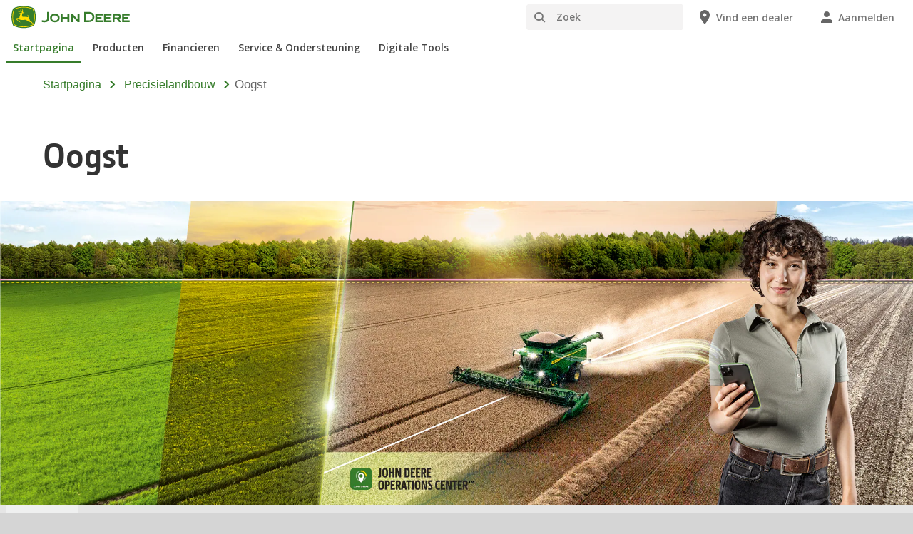

--- FILE ---
content_type: text/html; charset=UTF-8
request_url: https://www.deere.nl/nl/precisielandbouw/oogst/
body_size: 12231
content:
<!DOCTYPE html>
<!--[if lt IE 7]><html class="no-js lt-ie10 lt-ie9 lt-ie8 lt-ie7 ie6"> <![endif]-->
<!--[if IE 7]>   <html class="no-js lt-ie10 lt-ie9 lt-ie8 ie7"> <![endif]-->
<!--[if IE 8]>   <html class="no-js lt-ie10 lt-ie9 ie8"> <![endif]-->
<!--[if IE 9]>   <html class="no-js lt-ie10 ie9"> <![endif]-->
<!--[if gt IE 9]><!-->
<html class="no-js" lang="nl" xml:lang="nl">
<!--<![endif]-->
<head>
<meta charset="utf-8">
<meta content="IE=edge" http-equiv="X-UA-Compatible">
<title>Oogst | Precisielandbouw | John Deere NL</title>
<!--fixed-layout-->
<!--ls:begin[meta-keywords]-->
<meta name="keywords" content="Slimme landbouw, precisielandbouw, gewasanalyse, kuilvoerkwaliteit RTK, machinegeleiding, tractorgeleiding, werktuiggeleiding, landbouwcyclus">
<!--ls:end[meta-keywords]-->
<!--ls:begin[meta-description]-->
<meta name="description" content="Verhoog uw oogstprestaties met hogere snelheden, realtime gewasgegevens en betere logistiek. Ervaar het verschil met John Deere.">
<!--ls:end[meta-description]-->
<!--ls:begin[custom-meta-data]-->
<meta name="viewport" content="width=device-width, initial-scale=1.0">
<meta name="industry" content="Agriculture">
<meta name="country" content="tt">
<meta name="language" content="en">
<meta name="type" content="deere/pim/AT Category Group.template">
<meta name="content-owner" content="Agriculture &amp; Turf">
<!--ls:end[custom-meta-data]-->
<link rel="canonical" href="https://www.deere.nl/nl/precisielandbouw/oogst/">
<!--ls:begin[stylesheet]-->
<link type="text/css" href="/assets/styles/vendor.css" rel="stylesheet">
<!--ls:end[stylesheet]-->
<!--ls:begin[stylesheet]-->
<link type="text/css" href="/assets/styles/main.css" rel="stylesheet">
<!--ls:end[stylesheet]-->
<!--ls:begin[stylesheet]-->
<link type="text/css" href="/assets/styles/comp-wrappers.css" rel="stylesheet">
<!--ls:end[stylesheet]-->
<!--ls:begin[stylesheet]-->
<link type="text/css" href="/assets/styles/accessibility.css" rel="stylesheet">
<!--ls:end[stylesheet]-->
<!--ls:begin[script]-->
<script src="/assets/scripts/vendor/modernizr-custom.js"></script>
<!--ls:end[script]-->
<!--ls:begin[favicon]-->
<link href="/assets/images/image-icons/favicon.ico" rel="icon">
<!--ls:end[favicon]-->
        
<!--ls:begin[component-1501202978551]-->
<!-- OneTrust Cookies Consent Notice start for deere.com --> <script src="https://cdn.cookielaw.org/scripttemplates/otSDKStub.js" type="text/javascript" charset="UTF-8" data-domain-script="d8818eec-7c0c-474c-9790-b7debdd5bb76" data-language="nl"></script> <script type="text/javascript">function OptanonWrapper() { }</script> 
<!-- OneTrust Cookies Consent Notice end for deere.com --> <script> window.digitalData = window.digitalData || {}; </script> <script src="//assets.adobedtm.com/c271735be4ea/63ef94201497/launch-e503d5e25c80.min.js" async></script> <link rel="alternate" hreflang="nl-nl" href="https://www.deere.nl/nl/"> 
<!--ls:end[component-1501202978551]-->
        
        <meta name="country" content="nl"><meta name="language" content="nl"><script>window.digitalData={"page":{"pageInfo":{"country":"nl","language":"nl"},"category": {"pageType":"deere/pim/AT Category Group.template"}}};</script>
        <!--ls:begin[head-injection]-->
<meta name="category-id" content="en_tt_manage">
<meta name="category-title" content="Beheer | Precisielandbouw | John Deere TT">
<meta name="category-name" content="Beheer">
<meta name="category-path" content="/sites/deere/tt/en/website/products/precision-agriculture/manage/index.page">
<meta name="category-industry" content="Agriculture"><!--ls:end[head-injection]--><!--ls:begin[tracker-injection]--><!--ls:end[tracker-injection]--><!--ls:begin[script]--><!--ls:end[script]-->
</head>
<body>
<!--ls:begin[body]-->
<!--ls:begin[component-output]--><div id="ls-canvas" class="wrapper clearfix">
<!--ls:begin[component-1692742754049]--><!-- Header Include START -->  
<!--ls:begin[component-1563343868730]--><div class="skip-navigation-wrapper"> 
 <a id="skipLink" tabindex="1" class="sr-only sr-only-focusable" href="#MainContentSection">Ga naar hoofdinhoud</a> 
</div>
<!--ls:end[component-1563343868730]-->
<!--ls:begin[component-1478702911999]--><span style="display:none" id="consentTextYouTube">Klik op de link Cookie-instellingen en accepteer doelgerichte cookies om video's te bekijken die door YouTube worden gehost.</span><span style="display:none" id="consentTextYouTubeLabel">Cookie-instellingen</span><div class="nav-container unscrolled" id="menu-0001"> 
 <main class="nav-content-wrapper"> 
  <header class="app-header"> 
   <div class="app-main-header"> 
    <div class="nav-logo-container" itemtype="http://schema.org/Corporation" itemscope> 
     <meta itemprop="name" content="John Deere"> 
     <a tabindex="0" itemprop="url" class="nav-logo" title="John Deere" aria-label="John Deere" href="/nl/index.html"></a> 
    </div> 
    <div class="nav-aux-container nav-sub-navigation-container"> 
     <ul class="nav-aux nav-pills nav-sub-navigation"> 
      <li> 
       <div class="search-input"> 
        <form method="get" action="/nl/zoek/" id="searchDesktopForm" name="nav-search-form"> 
         <label class="visuallyhidden" for="searchDesktopInput">Zoek</label>
         <input aria-required="false" data-msg-required="" required name="term" class="input typeahead search-input-field" tabindex="0" id="searchDesktopInput" type="text" placeholder="Zoek" aria-label="Zoek">
         <button class="btn btn-search" aria-hidden="true" tabindex="-1" type="submit" aria-label="Zoek"><span class="icon-jd_search"></span></button> 
        </form> 
       </div> </li> 
      <li> <a href="https://dealerlocator.deere.com/servlet/country=NL?locale=nl_NL" aria-label="John Deere Vind een dealer"><span class="uxf-icon"> 
         <svg focusable="false" aria-hidden="true" xmlns="http://www.w3.org/2000/svg"> 
          <path d="M12 2C8.13 2 5 5.13 5 9c0 5.25 7 13 7 13s7-7.75 7-13c0-3.87-3.13-7-7-7zm0 9.5a2.5 2.5 0 0 1 0-5 2.5 2.5 0 0 1 0 5z"></path> 
          <path d="M0 0h24v24H0z" fill="none"></path> 
         </svg> </span><span class="hidden-mobile">Vind een dealer</span></a> </li> 
      <li class="sign-in"> <a href="/nl/digitale-tools/" aria-label="John Deere Aanmelden"><span class="uxf-icon"> 
         <svg focusable="false" aria-hidden="true" xmlns="http://www.w3.org/2000/svg"> 
          <path d="M12 12c2.21 0 4-1.79 4-4s-1.79-4-4-4-4 1.79-4 4 1.79 4 4 4zm0 2c-2.67 0-8 1.34-8 4v2h16v-2c0-2.66-5.33-4-8-4z"></path> 
          <path d="M0 0h24v24H0z" fill="none"></path> 
         </svg> </span><span class="hidden-mobile">Aanmelden</span></a> </li> 
      <li class="hidden-desktop"> <a aria-label="click to see menu" tabindex="0" class="nav-menu-button" href="#ls-canvas"><span class="icon-jd_hamburger"></span></a> </li> 
     </ul> 
    </div> 
   </div> 
  </header> 
  <div class="nav-content"> 
   <nav class="app-main-navigation"> 
    <a tabindex="0" aria-label="back button" class="btn-back" href="#ls-canvas"><span class="icon-jd_carrot_left"></span>Back</a> 
    <ul class="nav-tier1"> 
     <li> <a class="primary-link active-primary-link" href="/nl/index.html" aria-label="John Deere Startpagina">Startpagina</a> </li> 
     <li> <a class="primary-link" href="#ls-canvas" data-target="nav-tier2-equipment" data-section="section1" aria-label="John Deere Producten">Producten<span class="icon-jd_carrot_right hidden-desktop"></span></a> </li> 
     <li> <a class="primary-link" href="#ls-canvas" data-target="nav-tier2-finance" data-section="section2" aria-label="John Deere Financieren">Financieren<span class="icon-jd_carrot_right hidden-desktop"></span></a> </li> 
     <li> <a class="primary-link" href="#ls-canvas" data-target="nav-tier2-parts-and-service" data-section="section3" aria-label="John Deere Service &amp; Ondersteuning">Service &amp; Ondersteuning<span class="icon-jd_carrot_right hidden-desktop"></span></a> </li> 
     <li> <a class="primary-link" href="#ls-canvas" data-target="nav-tier2-digital" data-section="section4" aria-label="John Deere Digitale Tools">Digitale Tools<span class="icon-jd_carrot_right hidden-desktop"></span></a> </li> 
     <li class="hidden-desktop"> <a class="additional-link" href="https://dealerlocator.deere.com/servlet/country=NL?locale=nl_NL" aria-label="John Deere Vind een dealer"><span class="uxf-icon"> 
        <svg focusable="false" aria-hidden="true" xmlns="http://www.w3.org/2000/svg"> 
         <path d="M12 2C8.13 2 5 5.13 5 9c0 5.25 7 13 7 13s7-7.75 7-13c0-3.87-3.13-7-7-7zm0 9.5a2.5 2.5 0 0 1 0-5 2.5 2.5 0 0 1 0 5z"></path> 
         <path d="M0 0h24v24H0z" fill="none"></path> 
        </svg> </span><span class="hidden-mobile">Vind een dealer</span></a> </li> 
     <li class="hidden-desktop sign-in"> <a class="additional-link" href="/nl/digitale-tools/" aria-label="John Deere Aanmelden"><span class="uxf-icon"> 
        <svg focusable="false" aria-hidden="true" xmlns="http://www.w3.org/2000/svg"> 
         <path d="M12 12c2.21 0 4-1.79 4-4s-1.79-4-4-4-4 1.79-4 4 1.79 4 4 4zm0 2c-2.67 0-8 1.34-8 4v2h16v-2c0-2.66-5.33-4-8-4z"></path> 
         <path d="M0 0h24v24H0z" fill="none"></path> 
        </svg> </span><span class="hidden-mobile">Aanmelden</span></a> </li> 
    </ul> 
    <ul class="nav-tier2" id="nav-tier2-equipment"> 
     <li> <a data-menu-category="Producten" class="secondary-link" href="#" data-target="nav-tier3-agriculture" aria-label="Producten - Landbouw">Landbouw<span class="icon-jd_carrot_right"></span></a> </li> 
     <li> <a data-menu-category="Producten" class="secondary-link" href="#" data-target="nav-tier3-lawn-and-garden" aria-label="Producten - Particulier">Particulier<span class="icon-jd_carrot_right"></span></a> </li> 
     <li> <a data-menu-category="Producten" class="secondary-link" href="#" data-target="nav-tier3-landscaping-and-grounds-care" aria-label="Producten - Professioneel">Professioneel<span class="icon-jd_carrot_right"></span></a> </li> 
     <li> <a data-menu-category="Producten" class="secondary-link" href="#" data-target="nav-tier3-golf-and-sports-turf" aria-label="Producten - Golf">Golf<span class="icon-jd_carrot_right"></span></a> </li> 
     <li> <a data-menu-category="Producten" class="secondary-link" href="/nl/motoren-en-aandrijvingen/" data-target="nav-tier3-engine-and-drive" aria-label="Producten - Motoren &amp; aandrijvingen">Motoren &amp; aandrijvingen<span class="icon-jd_carrot_right"></span></a> </li> 
     <li class="additional-link"> <a class="secondary-link additional-link" href="/nl/uitrusting/" data-target="nav-tier3-view-all-equipment">Bekijk alle producten</a> </li> 
     <li class="additional-link"> <a class="secondary-link additional-link" href="/nl/landbouw/premium-used/" data-target="nav-tier3-premium-used">Used Uitrusting</a> </li> 
    </ul> 
    <ul class="nav-tier2" id="nav-tier2-finance"> 
     <li> <a data-menu-category="Financieren" class="secondary-link" href="/nl/financiën/financiering/" data-target="nav-tier3-financing" aria-label="Financieren - Financiering">Financiering<span class="icon-jd_carrot_right"></span></a> </li> 
     <li> <a data-menu-category="Financieren" class="secondary-link" href="/nl/financiën/aanbiedingen-en-kortingen/" data-target="nav-tier3-offers-and-discounts" aria-label="Financieren - Aanbiedingen en kortingen">Aanbiedingen en kortingen<span class="icon-jd_carrot_right"></span></a> </li> 
    </ul> 
    <ul class="nav-tier2" id="nav-tier2-parts-and-service"> 
     <li> <a data-menu-category="Service &amp; Ondersteuning" class="secondary-link" href="/nl/onderdelen-en-service/onderdelen/" data-target="nav-tier3-parts" aria-label="Service &amp; Ondersteuning - Onderdelen">Onderdelen<span class="icon-jd_carrot_right"></span></a> </li> 
     <li> <a data-menu-category="Service &amp; Ondersteuning" class="secondary-link" href="/nl/onderdelen-en-service/service/" data-target="nav-tier3-services" aria-label="Service &amp; Ondersteuning - Service">Service<span class="icon-jd_carrot_right"></span></a> </li> 
     <li> <a data-menu-category="Service &amp; Ondersteuning" class="secondary-link" href="/nl/onderdelen-en-service/online-winkel/" data-target="nav-tier3-online-shop" aria-label="Service &amp; Ondersteuning - John Deere Online Shop">John Deere Online Shop<span class="icon-jd_carrot_right"></span></a> </li> 
    </ul> 
    <ul class="nav-tier2" id="nav-tier2-digital"> 
     <li> <a data-menu-category="Digitale Tools" class="secondary-link" href="/nl/digitale-tools/" data-target="nav-tier3-digital tools" aria-label="Digitale Tools - Digitale Tools">Digitale Tools<span class="icon-jd_carrot_right"></span></a> </li> 
    </ul> 
    <div id="nav-tier3-agriculture" class="nav-tier3 section1"> 
     <div class="primary"> 
      <a data-menu-category="Producten" class="primary-link" href="#" aria-label="Landbouw - Landbouw">Landbouw<span class="icon-jd_carrot_right"></span></a> 
     </div> 
     <div class="content"> 
      <ul> 
       <li> <a data-menu-category="Producten" class="secondary-link" href="/nl/precisielandbouw/" aria-label="Landbouw - Precisielandbouw">Precisielandbouw</a> </li> 
       <li> <a data-menu-category="Producten" class="secondary-link" href="/nl/tractoren/" aria-label="Landbouw - Tractoren">Tractoren</a> </li> 
       <li> <a data-menu-category="Producten" class="secondary-link" href="/nl/maaidorsers/" aria-label="Landbouw - Maaidorsers">Maaidorsers</a> </li> 
       <li> <a data-menu-category="Producten" class="secondary-link" href="/nl/zelfrijdende-veldhakselaars/f8-f9-serie/" aria-label="Landbouw - Zelfrijdende veldhakselaars">Zelfrijdende veldhakselaars</a> </li> 
       <li> <a data-menu-category="Producten" class="secondary-link" href="/nl/veldspuiten/" aria-label="Landbouw - Veldspuiten">Veldspuiten</a> </li> 
       <li> <a data-menu-category="Producten" class="secondary-link" href="/nl/balenpersen/" aria-label="Landbouw - Balenpersen">Balenpersen</a> </li> 
       <li> <a data-menu-category="Producten" class="secondary-link" href="/nl/maaier-kneuzers/" aria-label="Landbouw - Maaier-kneuzers">Maaier-kneuzers</a> </li> 
       <li> <a data-menu-category="Producten" class="secondary-link" href="/nl/voorlader/" aria-label="Landbouw - Voorladers">Voorladers</a> </li> 
       <li> <a data-menu-category="Producten" class="secondary-link" href="/nl/transporters/" aria-label="Landbouw - Gator - transporters">Gator - transporters</a> </li> 
       <li> <a data-menu-category="Producten" class="secondary-link" href="/nl/onderdelen-en-service/onderdelen/accessoires-onderhoud-en-werkplaats/" aria-label="Landbouw - Accessoires, onderhoud en werkplaats">Accessoires, onderhoud en werkplaats</a> </li> 
      </ul> 
     </div> 
    </div> 
    <div id="nav-tier3-lawn-and-garden" class="nav-tier3 section1"> 
     <div class="primary"> 
      <a data-menu-category="Producten" class="primary-link" href="#" aria-label="Particulier - Particulier">Particulier<span class="icon-jd_carrot_right"></span></a> 
     </div> 
     <div class="content"> 
      <ul> 
       <li> <a data-menu-category="Producten" class="secondary-link" href="/nl/maaiers/zitmaaiers-en-tuintrekkers/" aria-label="Particulier - Tuintrekkers en zitmaaiers">Tuintrekkers en zitmaaiers</a> </li> 
       <li> <a data-menu-category="Producten" class="secondary-link" href="/nl/transporters/" aria-label="Particulier - Gator - transporters">Gator - transporters</a> </li> 
       <li> <a data-menu-category="Producten" class="secondary-link" href="/nl/multifunctionele-compacttrekkers/" aria-label="Particulier - Multifunctionele compacttrekkers">Multifunctionele compacttrekkers</a> </li> 
       <li> <a data-menu-category="Producten" class="secondary-link" href="/nl/onderdelen-en-service/onderdelen/accessoires-onderhoud-en-werkplaats/" aria-label="Particulier - Accessoires, onderhoud en werkplaats">Accessoires, onderhoud en werkplaats</a> </li> 
      </ul> 
     </div> 
    </div> 
    <div id="nav-tier3-landscaping-and-grounds-care" class="nav-tier3 section1"> 
     <div class="primary"> 
      <a data-menu-category="Producten" class="primary-link" href="#" aria-label="Professioneel - Professioneel">Professioneel<span class="icon-jd_carrot_right"></span></a> 
     </div> 
     <div class="content"> 
      <ul> 
       <li> <a data-menu-category="Producten" class="secondary-link" href="/nl/precision-turf-technology/" aria-label="Professioneel - Precisietechnologie voor grasverzorgingsuitrusting">Precisietechnologie voor grasverzorgingsuitrusting</a> </li> 
       <li> <a data-menu-category="Producten" class="secondary-link" href="/nl/professioneel-maaien/" aria-label="Professioneel - Professioneel maaien">Professioneel maaien</a> </li> 
       <li> <a data-menu-category="Producten" class="secondary-link" href="/nl/transporters/" aria-label="Professioneel - Transporters (Gators)">Transporters (Gators)</a> </li> 
       <li> <a data-menu-category="Producten" class="secondary-link" href="/nl/multifunctionele-compacttrekkers/" aria-label="Professioneel - Compacttrekkers">Compacttrekkers</a> </li> 
       <li> <a data-menu-category="Producten" class="secondary-link" href="/nl/compact-tractoren/" aria-label="Professioneel - Veelzijdige trekkers ">Veelzijdige trekkers </a> </li> 
      </ul> 
     </div> 
    </div> 
    <div id="nav-tier3-golf-and-sports-turf" class="nav-tier3 section1"> 
     <div class="primary"> 
      <a data-menu-category="Producten" class="primary-link" href="#" aria-label="Golf - Golf">Golf<span class="icon-jd_carrot_right"></span></a> 
     </div> 
     <div class="content"> 
      <ul> 
       <li> <a data-menu-category="Producten" class="secondary-link" href="/nl/precision-turf-technology/" aria-label="Golf - Precisietechnologie voor grasverzorgingsuitrusting">Precisietechnologie voor grasverzorgingsuitrusting</a> </li> 
       <li> <a data-menu-category="Producten" class="secondary-link" href="/nl/golf-sport-maaien/green-maaiers/" aria-label="Golf - Greenmaaiers">Greenmaaiers</a> </li> 
       <li> <a data-menu-category="Producten" class="secondary-link" href="/nl/golf-sport-maaien/fairwaymaaiers/" aria-label="Golf - Fairwaymaaiers">Fairwaymaaiers</a> </li> 
       <li> <a data-menu-category="Producten" class="secondary-link" href="/nl/golf-sport-maaien/trim-surrounds-en-roughzitmaaiers/" aria-label="Golf - Trim, Surrounds &amp; Roughzitmaaiers">Trim, Surrounds &amp; Roughzitmaaiers</a> </li> 
       <li> <a data-menu-category="Producten" class="secondary-link" href="/nl/golf-sport-maaien/beluchters/" aria-label="Golf - Beluchters">Beluchters</a> </li> 
       <li> <a data-menu-category="Producten" class="secondary-link" href="/nl/golf-sport-maaien/bunkerhark/" aria-label="Golf - Bunkerrake">Bunkerrake</a> </li> 
       <li> <a data-menu-category="Producten" class="secondary-link" href="/nl/golf-sport-maaien/veldspuiten/" aria-label="Golf - Golfspuiten">Golfspuiten</a> </li> 
       <li> <a data-menu-category="Producten" class="secondary-link" href="/nl/transporters/" aria-label="Golf - Gator - transporters">Gator - transporters</a> </li> 
       <li> <a data-menu-category="Producten" class="secondary-link" href="/nl/multifunctionele-compacttrekkers/" aria-label="Golf - Multifunctionele compacttrekkers">Multifunctionele compacttrekkers</a> </li> 
      </ul> 
     </div> 
    </div> 
    <div id="nav-tier3-engine-and-drive" class="nav-tier3 section1"> 
     <div class="primary"> 
      <a data-menu-category="Producten" class="primary-link" href="/nl/motoren-en-aandrijvingen/" aria-label="Motoren &amp; aandrijvingen - Motoren &amp; aandrijvingen">Motoren &amp; aandrijvingen<span class="icon-jd_carrot_right"></span></a> 
     </div> 
     <div class="content"></div> 
    </div> 
    <div id="nav-tier3-view-all-equipment" class="nav-tier3 section1"> 
     <div class="primary"> 
      <a class="primary-link" href="/nl/uitrusting/">Bekijk alle producten<span class="icon-jd_carrot_right"></span></a> 
     </div> 
     <div class="content"> 
      <ul></ul> 
     </div> 
    </div> 
    <div id="nav-tier3-premium-used" class="nav-tier3 section1"> 
     <div class="primary"> 
      <a class="primary-link" href="/nl/landbouw/premium-used/">Used Uitrusting<span class="icon-jd_carrot_right"></span></a> 
     </div> 
     <div class="content"> 
      <ul></ul> 
     </div> 
    </div> 
    <div id="nav-tier3-financing" class="nav-tier3 section2"> 
     <div class="primary"> 
      <a data-menu-category="Financieren" class="primary-link" href="/nl/financiën/financiering/" aria-label="Financiering - Financiering">Financiering<span class="icon-jd_carrot_right"></span></a> 
     </div> 
     <div class="content"> 
      <ul> 
       <li> <a data-menu-category="Financieren" class="secondary-link" href="/nl/financiën/financiering/wie-zijn-wij/" aria-label="Financiering - Wie zijn wij">Wie zijn wij</a> </li> 
       <li> <a data-menu-category="Financieren" class="secondary-link" href="/nl/financiën/financiering/huurkoop/" aria-label="Financiering - Financiële lease">Financiële lease</a> </li> 
       <li> <a data-menu-category="Financieren" class="secondary-link" href="/nl/financiën/financiering/financiële-lease/" aria-label="Financiering - Operationele lease">Operationele lease</a> </li> 
       <li> <a data-menu-category="Financieren" class="secondary-link" href="/nl/financiën/financiering/operationele-lease-en-huurovereenkomst/" aria-label="Financiering - Rental lease en huurovereenkomst">Rental lease en huurovereenkomst</a> </li> 
       <li> <a data-menu-category="Financieren" class="secondary-link" href="https://jdfcalculator.deere.com/offers/nl_nl" aria-label="Financiering - John Deere Financial-calculator">John Deere Financial-calculator</a> </li> 
      </ul> 
     </div> 
    </div> 
    <div id="nav-tier3-offers-and-discounts" class="nav-tier3 section2"> 
     <div class="primary"> 
      <a data-menu-category="Financieren" class="primary-link" href="/nl/financiën/aanbiedingen-en-kortingen/" aria-label="Aanbiedingen en kortingen - Aanbiedingen en kortingen">Aanbiedingen en kortingen<span class="icon-jd_carrot_right"></span></a> 
     </div> 
     <div class="content"></div> 
    </div> 
    <div id="nav-tier3-parts" class="nav-tier3 section3"> 
     <div class="primary"> 
      <a data-menu-category="Service &amp; Ondersteuning" class="primary-link" href="/nl/onderdelen-en-service/onderdelen/" aria-label="Onderdelen - Onderdelen">Onderdelen<span class="icon-jd_carrot_right"></span></a> 
     </div> 
     <div class="content"></div> 
    </div> 
    <div id="nav-tier3-services" class="nav-tier3 section3"> 
     <div class="primary"> 
      <a data-menu-category="Service &amp; Ondersteuning" class="primary-link" href="/nl/onderdelen-en-service/service/" aria-label="Service - Service">Service<span class="icon-jd_carrot_right"></span></a> 
     </div> 
     <div class="content"> 
      <ul></ul> 
     </div> 
    </div> 
    <div id="nav-tier3-online-shop" class="nav-tier3 section3"> 
     <div class="primary"> 
      <a data-menu-category="Service &amp; Ondersteuning" class="primary-link" href="/nl/onderdelen-en-service/online-winkel/" aria-label="John Deere Online Shop - John Deere Online Shop">John Deere Online Shop<span class="icon-jd_carrot_right"></span></a> 
     </div> 
     <div class="content"></div> 
    </div> 
    <div id="nav-tier3-digital tools" class="nav-tier3 section4"> 
     <div class="primary"> 
      <a data-menu-category="Digitale Tools" class="primary-link" href="/nl/digitale-tools/" aria-label="Digitale Tools - Digitale Tools">Digitale Tools<span class="icon-jd_carrot_right"></span></a> 
     </div> 
     <div class="content"></div> 
    </div> 
   </nav> 
   <div class="nav-screen-mobile"></div> 
  </div> 
 </main> 
</div><div class="nav-screen"></div>  
   
   
   <!-- encoded regex : %2fspuiten%2fr900-serie%2f--> 
   
   
   <!-- encoded regex : %2fspuiten%2fm900-m900i-serie-getrokken-veldspuiten%2f--> 
   
   
   <!-- encoded regex : %2fspuiten%2fm700-m700i-serie%2f--> 
   
   
   <!-- encoded regex : %2fduwmaaiers%2faccu-maaiers%2f--> 
   
   
   <!-- encoded regex : %2fgrote%2f7r-serie%2f--> 
   
   
   <!-- encoded regex : %2fgenerator%20motoren%2ftier-3-lesser-regulated%2f--> 
   
   
   <!-- encoded regex : %2fbalenpersen%2ftestimonial%2f--> 
   
   
   <!-- encoded regex : %2ffinanci%c3%abn%2fspeciale-aanbiedingen%2fshared%2f--> 
   
   
   <!-- encoded regex : %2ffinanci%c3%abn%2fspeciale-aanbiedingen%2fshared%2fmaaidorsers%2fmaaidorsers-financien%2f--> 
   
   
   <!-- encoded regex : %2fshared%2fagrarische-management-oplossingen%2f--> 
   
   
   <!-- encoded regex : %2fshared%2fzelfrijdende-veldhakselaars%2f--> 
   
   
   <!-- encoded regex : %2fshared%2fzelfrijdende-veldhakselaars%2fzelfrijdende-veldhakselaars-financi%c3%abn%2f--> 
   
   
   <!-- encoded regex : %2fshared%2fonderdelen-en-service-aanbiedingen%2f--> 
   
   
   <!-- encoded regex : %2ftractoren%2f0-percent-rente%2f--> 
   
   
   <!-- encoded regex : %2fshared%2freinigers-aanbiedingen%2f--> 
   
   
   <!-- encoded regex : %2fshared%2fnieuwe-maaidorser-nu%2f--> 
   
   
   <!-- encoded regex : %2fshared%2folieactie%2f--> 
   
   
   <!-- encoded regex : %2fcampaigns%2fag-turf%2f--> 
   
   
   <!-- encoded regex : %2fdemonstratieprogramma-voor-maaidorsers%2fregister%2f--> 
   
   
   
  <!-- matched_regex_list : None --> 
   
   
   
   
   
     
     
     
      
      
       
       <!-- Not in exclude list --> 
        
          
          <!-- Pattern :  None--> 
           
            
             
             
              <!-- Printing as pattern not matched precisielandbouw--> 
               
              
            
          
         
       
     
     
    <nav class="breadcrumb-container" aria-label="Breadcrumb"> 
     <div class="container"> 
      <ol class="breadcrumb"> 
        
        
        
       <li> <a href="/nl/">Startpagina</a> </li> 
        
        
         <li class="dropdown"> <button type="button" class="dropdown-toggle breadcrumb-dots" id="dropdownMenu2" data-toggle="dropdown" aria-haspopup="true" aria-expanded="false" aria-label="dropdown toggle"> <span aria-label="dropdown toggle" class="glyphicon glyphicon-option-horizontal"> <span class="visuallyhidden">dropdown toggle</span> </span> </button> 
          <ul class="dropdown-menu" aria-labelledby="dropdownMenu2"> 
            
             
             
              
               
                 
                 <!-- Pattern :  None--> 
                  
                   
                    
                    
                     <!-- Printing as pattern not matched precisielandbouw--> 
                     <li> <a href="/nl/precisielandbouw/">precisielandbouw</a> </li> 
                     
                   
                 
                
              
             
            
          </ul> </li> 
         
        
         
          
           
           <li class="active">oogst</li> 
           
         
      </ol> 
     </div> 
    </nav> 
    
  <div id='MainContentSection'> 
<!--ls:end[component-1478702911999]-->  <!-- Header Include END --><!--ls:end[component-1692742754049]--><!--ls:begin[component-1692742754052]-->
<!--ls:end[component-1692742754052]--><!--ls:begin[component-1692742754054]--><!--ls:end[component-1692742754054]--><!--ls:begin[component-1692742754051]--><div id="title-3fc46d0e-c432-6149-4f32-4dc90fe4cefa" class="container title-main">
   <h1>Oogst</h1>
</div><!--ls:end[component-1692742754051]--><!--ls:begin[component-1741043908498]--><div id="hero-20078668-79d6-232f-5ec5-54fddc020466" class="hero ">
<div class="container">
<div class="content">
<div class="hero-background">
<picture><source media="(min-width: 992px)" srcset="/assets/images/region-2/products/precision-agriculture/006838-harvest.jpg"/><source media="(min-width: 768px)" srcset="/assets/images/region-2/products/precision-agriculture/006838-harvest.jpg"/><source media="(min-width: 320px)" srcset="/assets/images/region-2/products/precision-agriculture/006838-harvest.jpg"/><img src="/assets/images/region-2/products/precision-agriculture/006838-harvest.jpg" alt=""></picture>
</div>
<div class="hero-text hero-middle hero-center text-xs-center text-sm-center g-f-color-white"></div>
</div>
</div>
</div>
<!--ls:end[component-1741043908498]--><!--ls:begin[component-1692742754066]--><div class="nav-sticky" data-action="navSticky">
   <div class="nav-links"></div>
   <div class="left-container">
      <div class="nav-arrow nav-arrow-left"></div>
   </div>
   <div class="right-container">
      <div class="nav-arrow nav-arrow-right"></div>
   </div>
</div><!--ls:end[component-1692742754066]--><!--ls:begin[component-1692742754055]--><div id="content-panel-7545fb1b-7db5-32ae-a330-a9e2b7af53ce" class="component content-panel nav-section"><span class="nav-name">Voordelen</span><h2 style="text-align: center;">Het beheren van uw oogst</h2>
<p style="text-align: center;">Oogsten draait om het verzamelen van hoogwaardige gegevens om de analyse van de prestaties van uw gewassen voor toekomstige seizoenen mogelijk te maken. De belangrijkste focus is om ervoor te zorgen dat uw machines goed zijn ingesteld om de juiste gegevens te verzamelen.</p></div><!--ls:end[component-1692742754055]--><!--ls:begin[component-1692742754100]--><div id="generic-content-block-3e5c8236-6e7f-fa8c-d7bc-2003b5b7020c">
   <div class="container" data-action="genericComponent">
      <div class="generic-copy-block">
         <div class="row">
            <div class="col-sm-12 col-md-12">
               <div class="content"><h2><strong>Analyseren en voorbereiden</strong></h2> <p>Als u een andere kopbreedte op uw maaidorser of SPFH gebruikt om uw andere werktuigen te gebruiken, zorg er dan voor dat uw geleidingslijnen correct zijn ingesteld voor uw maaidorser.<br /> Voor het oogsten van voedergewassen met HarvestLab-samenstellende meting wilt u ook het geoogste kuilvoer analyseren om uw wintergrondstoffen te plannen.</p> <p><img src="/assets/images/region-2/products/smart-farming-solutions/john-deere-forage-harvester-with-harvestlab.jpg" width="1368" height="768" alt="Harvester Analysis and prepare" style="display: block; margin-left: auto; margin-right: auto;" /></p> <h2><strong>Uitvoeren in het veld</strong></h2> <p>De opbrengst- en vochtsensoren en de meting van het HarvestLab-bestanddeel moeten aan het begin van de oogst worden gekalibreerd. U dient ook te controleren of de veldgegevens automatisch worden opgeslagen in het John Deere Operations Center&trade;. Als u een contractant gebruikt voor het oogsten, kunt u hen tijdelijk toegang geven tot uw John Deere Operations &trade; Center-account of hen vragen om de gegevens aan het einde van de oogst over te dragen.</p></div>
            </div>
         </div>
      </div>
   </div>
</div><!--ls:end[component-1692742754100]--><!--ls:begin[component-1692829293796]--><div id="title-37f05f5d-2242-7cdc-2776-757553b99048" class="container title-sub-small nav-section"><span class="nav-name">Klantverhalen</span></div><!--ls:end[component-1692829293796]--><!--ls:begin[component-1692742754102]--><div id="quote-testimonials-e45b4e67-6206-abb9-e01e-d3011145932c" class="blockquote-component g-bg-green g-f-color-white">
   <div class="container">
      <blockquote><p>Precisielandbouw helpt ons vanwege onze variabele bodemtypes.</p>
         <div class="circle-image"><img src="/assets/images/region-2/products/smart-farming-solutions/uk-farm-manager.jpg" alt="VK-boerderij-manager"></div>
         <footer><cite>Simon Beddows<br>Manager, Coppid Farming</cite></footer>
      </blockquote>
   </div>
</div><!--ls:end[component-1692742754102]--><!--ls:begin[component-1692742754059]--><div id="content-panel-a173568e-e2c8-e06d-5c52-7eb3609f83b2" class="component content-panel nav-section"><span class="nav-name">Oplossingen</span><h2 style="text-align: center;">Slimme landbouwoplossingen</h2>
<p style="text-align: center;">Blader door de verschillende oplossingen en klik op een technologie om te ontdekken hoe deze u kan helpen</p></div><!--ls:end[component-1692742754059]--><!--ls:begin[component-1692742754063]--><div data-action="carousel" id="carousel-8775ee32-ea12-6a6e-0b20-8a6ebc20dd68" class="carousel">
   <div class="container title-related">
      <h2 class="title">Oogst</h2>
   </div>
   <div class="container">
      <div class="flexslider">
         <ul class="slides">
            <li><a class="item" href="/nl/precisielandbouw/geleidingsoplossingen/autotrac/"><picture class="image"><source media="(min-width: 992px)" srcset="/assets/images/region-2/products/smart-farming-solutions/autotrac-3.jpg"/><source media="(min-width: 768px)" srcset="/assets/images/region-2/products/smart-farming-solutions/autotrac-3.jpg"/><source media="(min-width: 320px)" srcset="/assets/images/region-2/products/smart-farming-solutions/autotrac-3.jpg"/><img src="/assets/images/region-2/products/smart-farming-solutions/autotrac-3.jpg" alt="autotrac"></picture><div class="text"><span class="name">AutoTrac™</span><span class="description">Handsfree sturen voor minder stress, sneller werken en minder overlappingen en gaten.</span></div></a></li><script>
        
            var digitalData = window.digitalData || {};
            if(digitalData.util && digitalData.util.registerComponent){
                digitalData.util.registerComponent('', {
                    category: {
                        componentType: 'carousel-item'
                    },
                    componentInfo: {
                        product: {
                            productInfo: {
                                sku: '',
                                baseCode: '',
                                model: 'AutoTrac™'
                            }
                        }
                    }
                });
            }
        
        </script><li><a class="item" href="/nl/precisielandbouw/geleidingsoplossingen/autotrac-rowsense/"><picture class="image"><source media="(min-width: 992px)" srcset="/assets/images/region-2/products/smart-farming-solutions/autotrac-rowsense.jpg"/><source media="(min-width: 768px)" srcset="/assets/images/region-2/products/smart-farming-solutions/autotrac-rowsense.jpg"/><source media="(min-width: 320px)" srcset="/assets/images/region-2/products/smart-farming-solutions/autotrac-rowsense.jpg"/><img src="/assets/images/region-2/products/smart-farming-solutions/autotrac-rowsense.jpg" alt="AutoTrac™ RowSense"></picture><div class="text"><span class="name">AutoTrac™ RowSense</span><span class="description">Handsfree geleiding die u altijd op de juiste rij houdt bij het oogsten van mais.</span></div></a></li><script>
        
            var digitalData = window.digitalData || {};
            if(digitalData.util && digitalData.util.registerComponent){
                digitalData.util.registerComponent('', {
                    category: {
                        componentType: 'carousel-item'
                    },
                    componentInfo: {
                        product: {
                            productInfo: {
                                sku: '',
                                baseCode: '',
                                model: 'AutoTrac™ RowSense'
                            }
                        }
                    }
                });
            }
        
        </script><li><a class="item" href="/nl/precisielandbouw/automatiseringssystemen/machinesync/"><picture class="image"><source media="(min-width: 992px)" srcset="/assets/images/region-2/products/smart-farming-solutions/machine-sync.jpg"/><source media="(min-width: 768px)" srcset="/assets/images/region-2/products/smart-farming-solutions/machine-sync.jpg"/><source media="(min-width: 320px)" srcset="/assets/images/region-2/products/smart-farming-solutions/machine-sync.jpg"/><img src="/assets/images/region-2/products/smart-farming-solutions/machine-sync.jpg" alt="Machine Synchronisatie"></picture><div class="text"><span class="name">Machine Synchronisatie</span><span class="description">Sluit meerdere machines in hun eigen netwerk draadloos aan op één machine die als leider fungeert voor onderweg nauwkeurig lossen zonder te morsen.</span></div></a></li><script>
        
            var digitalData = window.digitalData || {};
            if(digitalData.util && digitalData.util.registerComponent){
                digitalData.util.registerComponent('', {
                    category: {
                        componentType: 'carousel-item'
                    },
                    componentInfo: {
                        product: {
                            productInfo: {
                                sku: '',
                                baseCode: '',
                                model: 'Machine Synchronisatie'
                            }
                        }
                    }
                });
            }
        
        </script><li><a class="item" href="/nl/precisielandbouw/locatiespecifieke-landbouw/harvestlab-3000/"><picture class="image"><source media="(min-width: 992px)" srcset="/assets/images/region-2/products/smart-farming-solutions/harvestlab-3000.jpg"/><source media="(min-width: 768px)" srcset="/assets/images/region-2/products/smart-farming-solutions/harvestlab-3000.jpg"/><source media="(min-width: 320px)" srcset="/assets/images/region-2/products/smart-farming-solutions/harvestlab-3000.jpg"/><img src="/assets/images/region-2/products/smart-farming-solutions/harvestlab-3000.jpg" alt="HarvestLab™ 3000"></picture><div class="text"><span class="name">HarvestLab™ 3000</span><span class="description">Boordlaboratorium voor realtime meting van kuilvoer-, mest- en tarwebestanddelen. Ook verkrijgbaar in stationaire modus voor voederanalyse in de schuur.</span></div></a></li><script>
        
            var digitalData = window.digitalData || {};
            if(digitalData.util && digitalData.util.registerComponent){
                digitalData.util.registerComponent('', {
                    category: {
                        componentType: 'carousel-item'
                    },
                    componentInfo: {
                        product: {
                            productInfo: {
                                sku: '',
                                baseCode: '',
                                model: 'HarvestLab™ 3000'
                            }
                        }
                    }
                });
            }
        
        </script><li><a class="item" href="/nl/precisielandbouw/automatiseringssystemen/autopath/"><picture class="image"><source media="(min-width: 992px)" srcset="/assets/images/region-2/products/smart-farming-solutions/autopath-3.jpg"/><source media="(min-width: 768px)" srcset="/assets/images/region-2/products/smart-farming-solutions/autopath-3.jpg"/><source media="(min-width: 320px)" srcset="/assets/images/region-2/products/smart-farming-solutions/autopath-3.jpg"/><img src="/assets/images/region-2/products/smart-farming-solutions/autopath-3.jpg" alt="AutoPath"></picture><div class="text"><span class="name">AutoPath™</span><span class="description">Nauwkeurig de gewasrijen volgen, zelfs bij gebruik van werktuigen met verschillende breedtes gedurende het seizoen.</span></div></a></li><script>
        
            var digitalData = window.digitalData || {};
            if(digitalData.util && digitalData.util.registerComponent){
                digitalData.util.registerComponent('', {
                    category: {
                        componentType: 'carousel-item'
                    },
                    componentInfo: {
                        product: {
                            productInfo: {
                                sku: '',
                                baseCode: '',
                                model: 'AutoPath™'
                            }
                        }
                    }
                });
            }
        
        </script><li><a class="item" href="/nl/precisielandbouw/locatiespecifieke-landbouw/variabele-afgifteregelaar/"><picture class="image"><source media="(min-width: 992px)" srcset="/assets/images/region-2/products/smart-farming-solutions/variable-rate-control-7.jpg"/><source media="(min-width: 768px)" srcset="/assets/images/region-2/products/smart-farming-solutions/variable-rate-control-7.jpg"/><source media="(min-width: 320px)" srcset="/assets/images/region-2/products/smart-farming-solutions/variable-rate-control-7.jpg"/><img src="/assets/images/region-2/products/smart-farming-solutions/variable-rate-control-7.jpg" alt="Variabele afgifteregelaar"></picture><div class="text"><span class="name">Variabele afgifteregelaar</span><span class="description">Variabele afgifteregeling regelt nauwkeurig de hoeveelheid zaad, kunstmest of chemische stoffen om gewasopbrengsten te optimaliseren.</span></div></a></li><script>
        
            var digitalData = window.digitalData || {};
            if(digitalData.util && digitalData.util.registerComponent){
                digitalData.util.registerComponent('', {
                    category: {
                        componentType: 'carousel-item'
                    },
                    componentInfo: {
                        product: {
                            productInfo: {
                                sku: '',
                                baseCode: '',
                                model: 'Variabele afgifteregelaar'
                            }
                        }
                    }
                });
            }
        
        </script></ul>
         <ul class="flex-direction-nav-disabled">
            <li class="flex-nav-prev"><span class="flex-prev flex-disabled"><span class="icon-jd_carrot_left"></span></span></li>
            <li class="flex-nav-next"><span class="flex-next flex-disabled"><span class="icon-jd_carrot_right"></span></span></li>
         </ul>
      </div>
   </div>
</div><script>
        
            var digitalData = window.digitalData || {};
            if(digitalData.util && digitalData.util.registerComponent){
                digitalData.util.registerComponent('carousel-8775ee32-ea12-6a6e-0b20-8a6ebc20dd68', {
                    category: {
                        componentType: 'carousel'
                    },
                    componentInfo: {
                        title: 'Oogst',
                        carouselType: 'ProductModel'
                    }
                });
            }
        
        </script><!--ls:end[component-1692742754063]--><!--ls:begin[component-1692742754062]--><div data-action="carousel" id="carousel-875f8851-2c93-d6f4-0b4b-4468a4e9f8da" class="carousel">
   <div class="container title-related">
      <h2 class="title">Oogst van speciale gewassen</h2>
   </div>
   <div class="container">
      <div class="flexslider">
         <ul class="slides">
            <li><a class="item" href="/nl/precisielandbouw/geleidingsoplossingen/autotrac/"><picture class="image"><source media="(min-width: 992px)" srcset="/assets/images/region-2/products/smart-farming-solutions/autotrac-4.jpg"/><source media="(min-width: 768px)" srcset="/assets/images/region-2/products/smart-farming-solutions/autotrac-4.jpg"/><source media="(min-width: 320px)" srcset="/assets/images/region-2/products/smart-farming-solutions/autotrac-4.jpg"/><img src="/assets/images/region-2/products/smart-farming-solutions/autotrac-4.jpg" alt="autotrac"></picture><div class="text"><span class="name">AutoTrac™</span><span class="description">Handsfree sturen voor minder stress, sneller werken en minder overlappingen en gaten.</span></div></a></li><script>
        
            var digitalData = window.digitalData || {};
            if(digitalData.util && digitalData.util.registerComponent){
                digitalData.util.registerComponent('', {
                    category: {
                        componentType: 'carousel-item'
                    },
                    componentInfo: {
                        product: {
                            productInfo: {
                                sku: '',
                                baseCode: '',
                                model: 'AutoTrac™'
                            }
                        }
                    }
                });
            }
        
        </script><li><a class="item" href="/nl/precisielandbouw/geleidingsoplossingen/tractor-integrated-active-implement-guidance/"><picture class="image"><source media="(min-width: 992px)" srcset="/assets/images/region-2/products/smart-farming-solutions/tractor-integrated-active-4.jpg"/><source media="(min-width: 768px)" srcset="/assets/images/region-2/products/smart-farming-solutions/tractor-integrated-active-4.jpg"/><source media="(min-width: 320px)" srcset="/assets/images/region-2/products/smart-farming-solutions/tractor-integrated-active-4.jpg"/><img src="/assets/images/region-2/products/smart-farming-solutions/tractor-integrated-active-4.jpg" alt="In de tractor geïntegreerde John Deere Active Implement Guidance™"></picture><div class="text"><span class="name">In de tractor geïntegreerde John Deere Active Implement Guidance™</span><span class="description">Mechanisch onkruid wieden in rijenculturen met snelheden tot 16 km/u en besparen op chemische stoffen.</span></div></a></li><script>
        
            var digitalData = window.digitalData || {};
            if(digitalData.util && digitalData.util.registerComponent){
                digitalData.util.registerComponent('', {
                    category: {
                        componentType: 'carousel-item'
                    },
                    componentInfo: {
                        product: {
                            productInfo: {
                                sku: '',
                                baseCode: '',
                                model: 'In de tractor geïntegreerde John Deere Active Implement Guidance™'
                            }
                        }
                    }
                });
            }
        
        </script><li><a class="item" href="/nl/precisielandbouw/geleidingsoplossingen/autotrac-werktuiggeleiding-actief/"><picture class="image"><source media="(min-width: 992px)" srcset="/assets/images/region-2/products/smart-farming-solutions/active-implement-guidance-4.jpg"/><source media="(min-width: 768px)" srcset="/assets/images/region-2/products/smart-farming-solutions/active-implement-guidance-4.jpg"/><source media="(min-width: 320px)" srcset="/assets/images/region-2/products/smart-farming-solutions/active-implement-guidance-4.jpg"/><img src="/assets/images/region-2/products/smart-farming-solutions/active-implement-guidance-4.jpg" alt="John Deere Active Implement Guidance"></picture><div class="text"><span class="name">John Deere Active Implement Guidance</span><span class="description">De tractor en het werktuig volgen precies hetzelfde pad en voorkomen schade aan het gewas en irrigatiekanalen.</span></div></a></li><script>
        
            var digitalData = window.digitalData || {};
            if(digitalData.util && digitalData.util.registerComponent){
                digitalData.util.registerComponent('', {
                    category: {
                        componentType: 'carousel-item'
                    },
                    componentInfo: {
                        product: {
                            productInfo: {
                                sku: '',
                                baseCode: '',
                                model: 'John Deere Active Implement Guidance'
                            }
                        }
                    }
                });
            }
        
        </script><li><a class="item" href="/nl/precisielandbouw/automatiseringssystemen/machinesync/"><picture class="image"><source media="(min-width: 992px)" srcset="/assets/images/region-2/products/smart-farming-solutions/machine-sync-4.jpg"/><source media="(min-width: 768px)" srcset="/assets/images/region-2/products/smart-farming-solutions/machine-sync-4.jpg"/><source media="(min-width: 320px)" srcset="/assets/images/region-2/products/smart-farming-solutions/machine-sync-4.jpg"/><img src="/assets/images/region-2/products/smart-farming-solutions/machine-sync-4.jpg" alt="Machine Synchronisatie"></picture><div class="text"><span class="name">Machine Synchronisatie</span><span class="description">Sluit meerdere machines in hun eigen netwerk draadloos aan op één machine die als leider fungeert voor onderweg nauwkeurig lossen zonder te morsen.</span></div></a></li><script>
        
            var digitalData = window.digitalData || {};
            if(digitalData.util && digitalData.util.registerComponent){
                digitalData.util.registerComponent('', {
                    category: {
                        componentType: 'carousel-item'
                    },
                    componentInfo: {
                        product: {
                            productInfo: {
                                sku: '',
                                baseCode: '',
                                model: 'Machine Synchronisatie'
                            }
                        }
                    }
                });
            }
        
        </script></ul>
         <ul class="flex-direction-nav-disabled">
            <li class="flex-nav-prev"><span class="flex-prev flex-disabled"><span class="icon-jd_carrot_left"></span></span></li>
            <li class="flex-nav-next"><span class="flex-next flex-disabled"><span class="icon-jd_carrot_right"></span></span></li>
         </ul>
      </div>
   </div>
</div><script>
        
            var digitalData = window.digitalData || {};
            if(digitalData.util && digitalData.util.registerComponent){
                digitalData.util.registerComponent('carousel-875f8851-2c93-d6f4-0b4b-4468a4e9f8da', {
                    category: {
                        componentType: 'carousel'
                    },
                    componentInfo: {
                        title: 'Oogst van speciale gewassen',
                        carouselType: 'ProductModel'
                    }
                });
            }
        
        </script><!--ls:end[component-1692742754062]--><!--ls:begin[component-1692742754056]--><div data-action="nesting" id="nesting-2720182f-7e0b-9fcb-7eb1-afe3d157adac" class="container nesting g-bg-white" data-group-name="Harvest Nesting">
   <div class="nesting-content text-xs-center g-f-color-black">
      <h2>Verhalen van klanten</h2>
   </div>
   <div class="row">
      <div class="col col-sm-6"></div>
      <div class="col col-sm-6"></div>
   </div>
</div><!--ls:end[component-1692742754056]--><!--ls:begin[component-1692742754057]--><div class="components-container ">
   <div id="block-content-1d927068-14f6-a43b-0fa6-b45b063ec7a2" class="component" data-sequence="1" data-group="Harvest Nesting">
      <div class="block-content secondary row">
         <div class="image-cont col-xs-12 col-sm-6 col-md-12 ">
            <div class="image-wrapper">
               <div><picture class="image"><source media="(min-width: 992px)" srcset="/assets/images/region-2/products/smart-farming-solutions/harvest-lab-block-1.jpg"/><source media="(min-width: 768px)" srcset="/assets/images/region-2/products/smart-farming-solutions/harvest-lab-block-1.jpg"/><source media="(min-width: 320px)" srcset="/assets/images/region-2/products/smart-farming-solutions/harvest-lab-block-1.jpg"/><img src="/assets/images/region-2/products/smart-farming-solutions/harvest-lab-block-1.jpg" alt="HarvestLab™: Beste kwaliteit kuilvoer"></picture></div>
            </div>
         </div>
         <div class="content col-xs-12 col-sm-6 col-md-12 ">
            <h3 class="title g-f-color-black">HarvestLab™: Beste kwaliteit kuilvoer</h3>
            <p class="description g-f-color-black">Het juiste voer maakt zowel het dier als de boer gelukkig. Loonwerker Andreas Feil weet dit als geen ander. Dankzij HarvestLab&trade; 3000 kan hij in het veld de maisoogst tot de laatste vezel analyseren.</p>
            <div class="cta"><a class="button2" href="https://thefurrow.co.uk/harvestlab-silage-in-the-best-quality/" target="_blank">Lees klantverhaal <span class="visuallyhidden">over HarvestLab™: Beste kwaliteit kuilvoer</span></a></div>
         </div>
      </div>
   </div>
</div><!--ls:end[component-1692742754057]--><!--ls:begin[component-1692742754058]--><div class="components-container ">
   <div id="block-content-c1492941-c780-7b2e-09c8-adefe12c1edc" class="component" data-sequence="2" data-group="Harvest Nesting">
      <div class="block-content secondary row">
         <div class="image-cont col-xs-12 col-sm-6 col-md-12 ">
            <div class="image-wrapper">
               <div><picture class="image"><source media="(min-width: 992px)" srcset="/assets/images/region-2/products/smart-farming-solutions/precision-as-mission-block-2.jpg"/><source media="(min-width: 768px)" srcset="/assets/images/region-2/products/smart-farming-solutions/precision-as-mission-block-2.jpg"/><source media="(min-width: 320px)" srcset="/assets/images/region-2/products/smart-farming-solutions/precision-as-mission-block-2.jpg"/><img src="/assets/images/region-2/products/smart-farming-solutions/precision-as-mission-block-2.jpg" alt="Precisie als missie"></picture></div>
            </div>
         </div>
         <div class="content col-xs-12 col-sm-6 col-md-12 ">
            <h3 class="title g-f-color-black">Precisie als missie</h3>
            <p class="description g-f-color-black">Klanten van landbouwloonwerkbedrijf Flaskamp profiteren al meer dan 10 jaar van de voordelen van precisielandbouw. Het bedrijf ondersteunt eenvoudige werkzaamheden op instapniveau, evenals complexe precisielandbouwtaken.</p>
            <div class="cta"><a class="button2" href="https://thefurrow.co.uk/precision-farming-contracting-business-drilled-maize/" target="_blank">Lees klantverhaal <span class="visuallyhidden">over Precisie als missie</span></a></div>
         </div>
      </div>
   </div>
</div><!--ls:end[component-1692742754058]--><!--ls:begin[component-1692742754125]--><div id="block-content-cf9d0302-23ef-ce85-7452-3f3fdde871b8" class="component nav-section"><span class="nav-name">Benodigdheden</span><div class="block-content primary dark-2 image-auto">
      <div class="container">
         <div class="row">
            <div class="image-cont col-md-8 ">
               <div class="image-wrapper">
                  <div><picture><source media="(min-width: 992px)" srcset="/assets/images/region-2/products/smart-farming-solutions/john-deere-precision-agriculture-technology-the-essentials.jpg"/><source media="(min-width: 768px)" srcset="/assets/images/region-2/products/smart-farming-solutions/john-deere-precision-agriculture-technology-the-essentials.jpg"/><source media="(min-width: 320px)" srcset="/assets/images/region-2/products/smart-farming-solutions/john-deere-precision-agriculture-technology-the-essentials.jpg"/><img src="/assets/images/region-2/products/smart-farming-solutions/john-deere-precision-agriculture-technology-the-essentials.jpg" alt="essentieel-blok"></picture></div>
               </div>
            </div>
            <div class="content col-md-4 ">
               <h3 class="title ">4 Essentiële technologieën om u op weg te helpen</h3>
               <p class="description ">U heeft niet veel nodig om uw slimme landbouwreis te beginnen. U kunt de essenti&euml;le technologie&euml;n op uw machine reeds hebben.</p>
               <div class="cta"><a class="button2" href="/nl/campaigns/precision-ag/essentials-pakket/" target="_self">Bekijk de technologieën die u nodig hebt <span class="visuallyhidden">over 4 Essentiële technologieën om u op weg te helpen</span></a></div>
            </div>
         </div>
      </div>
   </div>
</div><!--ls:end[component-1692742754125]--><!--ls:begin[component-1692829293805]--><div id="title-2fe50bf1-b2e2-a417-2376-4c36698be2c6" class="container title-sub-large nav-section"><span class="nav-name">Landbouwjaar</span></div><!--ls:end[component-1692829293805]--><!--ls:begin[component-1692742754126]--><div class="navigation-tiles-container" role="navigation-tiles">
   <div class="container">
      <div class="navigation-tiles-wrapper">
         <div class="row">
            <div class="col"><a href="/nl/precisielandbouw/voorbereiden/" class="image-link" target="_self">
                  <div class="component gradient-top-bottom">
                     <div class="image-text set-to-top top-left">
                        <div class="g-f-color-white">
                           <h4>Creëer het best mogelijke zaaibed</h4>
                           <h3>Ga naar VOORBEREIDEN<span class="icon-jd_carrot_right"></span></h3>
                        </div>
                     </div><picture class="image"><source media="(min-width: 992px)" srcset="/assets/images/region-2/products/smart-farming-solutions/soilsampling-683x683-02.jpg"/><source media="(min-width: 768px)" srcset="/assets/images/region-2/products/smart-farming-solutions/soilsampling-683x683-02.jpg"/><source media="(min-width: 320px)" srcset="/assets/images/region-2/products/smart-farming-solutions/soilsampling-683x683-02.jpg"/><img src="/assets/images/region-2/products/smart-farming-solutions/soilsampling-683x683-02.jpg" alt="bezaaid"></picture></div></a></div>
            <div class="col"><a href="/nl/precisielandbouw/planten-en-zaaien/" class="image-link" target="_self">
                  <div class="component gradient-top-bottom">
                     <div class="image-text set-to-top top-left">
                        <div class="g-f-color-white">
                           <h4>Geef je gewassen een goede start</h4>
                           <h3>Ga naar PLANT &amp; SEED<span class="icon-jd_carrot_right"></span></h3>
                        </div>
                     </div><picture class="image"><source media="(min-width: 992px)" srcset="/assets/images/region-2/products/smart-farming-solutions/seeding683x683-03.jpg"/><source media="(min-width: 768px)" srcset="/assets/images/region-2/products/smart-farming-solutions/seeding683x683-03.jpg"/><source media="(min-width: 320px)" srcset="/assets/images/region-2/products/smart-farming-solutions/seeding683x683-03.jpg"/><img src="/assets/images/region-2/products/smart-farming-solutions/seeding683x683-03.jpg" alt="Planten en zaaien"></picture></div></a></div>
            <div class="col"><a href="/nl/precisielandbouw/beschermen-en-koesteren/" class="image-link" target="_self">
                  <div class="component gradient-top-bottom">
                     <div class="image-text set-to-top top-left">
                        <div class="g-f-color-white">
                           <h4>Maximaliseer uw gewasopbrengsten</h4>
                           <h3>Ga naar PROTECT &amp; NURTURE<span class="icon-jd_carrot_right"></span></h3>
                        </div>
                     </div><picture class="image"><source media="(min-width: 992px)" srcset="/assets/images/region-2/products/smart-farming-solutions/spraying-683x683-02.jpg"/><source media="(min-width: 768px)" srcset="/assets/images/region-2/products/smart-farming-solutions/spraying-683x683-02.jpg"/><source media="(min-width: 320px)" srcset="/assets/images/region-2/products/smart-farming-solutions/spraying-683x683-02.jpg"/><img src="/assets/images/region-2/products/smart-farming-solutions/spraying-683x683-02.jpg" alt="Beschermen en verzorgen"></picture></div></a></div>
         </div>
      </div>
   </div>
</div><!--ls:end[component-1692742754126]--><!--ls:begin[component-1692742754060]--><div id="block-content-aa3217e8-107c-f4df-efb9-26ff7f51e700" class="component nav-section"><span class="nav-name">Vraag een expert</span><div class="block-content primary dark-2 image-auto">
      <div class="container">
         <div class="row">
            <div class="image-cont col-md-8 ">
               <div class="image-wrapper">
                  <div><picture><source media="(min-width: 992px)" srcset="/assets/images/region-2/products/smart-farming-solutions/expert-fast-start-block-dealer.jpg"/><source media="(min-width: 768px)" srcset="/assets/images/region-2/products/smart-farming-solutions/expert-fast-start-block-dealer.jpg"/><source media="(min-width: 320px)" srcset="/assets/images/region-2/products/smart-farming-solutions/expert-fast-start-block-dealer.jpg"/><img src="/assets/images/region-2/products/smart-farming-solutions/expert-fast-start-block-dealer.jpg" alt="Vraag een expert voor een snelle start"></picture></div>
               </div>
            </div>
            <div class="content col-md-4 ">
               <h3 class="title ">Vraag een expert voor een snelle start</h3>
               <p class="description ">Neem contact op met een precisielandbouwspecialist bij uw plaatselijke dealer. Ze helpen u bij het opzetten van machines, het invoeren van veldinformatie en zijn er voor elke stap van uw slimme boerderijreis.</p>
               <div class="cta"><a class="btn btn-outline-yellow" href="https://dealerlocator.deere.com/servlet/country=NL?locale=nl_NL" target="_blank">Een expert zoeken <span class="visuallyhidden">over Vraag een expert voor een snelle start</span></a></div>
            </div>
         </div>
      </div>
   </div>
</div><!--ls:end[component-1692742754060]--><!--ls:begin[component-1692742754065]--><!--ls:end[component-1692742754065]--><!--ls:begin[component-1692742754050]-->
<!--ls:end[component-1692742754050]--><!--ls:begin[component-1692742754053]--><!-- Footer Include START -->  </div><footer class="ls-area footer container" id="ls-row-1-area-1"> 
 <!--ls:begin[component-1478702911994]-->
 <div class="container"> 
  <div class="row link-list-accordian" data-action="linkListAccordian"> 
   <div id="products-support" class="link-list-group col-md-3"> 
    <h4>Producten &amp; ondersteuning</h4> 
    <ul> 
     <li><a href="/nl/uitrusting/" target="_self" aria-label="Producten &amp; ondersteuning - Uitrusting">Uitrusting</a></li> 
     <li><a href="/nl/financiën/financiering/productfinanciering/" target="_self" aria-label="Producten &amp; ondersteuning - Financieren">Financieren</a></li> 
     <li><a href="/nl/onderdelen-en-service/onderdelen/" target="_self" aria-label="Producten &amp; ondersteuning - Onderdelen">Onderdelen</a></li> 
     <li><a href="/nl/onderdelen-en-service/service/" target="_self" aria-label="Producten &amp; ondersteuning - Service">Service</a></li> 
     <li><a href="https://dealerlocator.deere.com/servlet/country=NL?locale=nl_NL" target="_blank" aria-label="Producten &amp; ondersteuning - Vind een dealer">Vind een dealer</a></li> 
    </ul> 
   </div> 
   <div id="company-information" class="link-list-group col-md-3"> 
    <h4>Bedrijfsinformatie</h4> 
    <ul> 
     <li><a href="/nl/ons-bedrijf/" target="_self" aria-label="Bedrijfsinformatie - Ons bedrijf">Ons bedrijf</a></li> 
     <li><a href="https://johndeere.widen.net/s/jdbbfbxkcz/business-impact-report-2024" target="_blank" aria-label="Bedrijfsinformatie - Duurzaamheid">Duurzaamheid</a></li> 
     <li><a href="/nl/ons-bedrijf/john-deere-carrières/" target="_self" aria-label="Bedrijfsinformatie - Carrière">Carrière</a></li> 
     <li><a href="https://dealerjobs.deere.com/nl" target="_blank" aria-label="Bedrijfsinformatie - Carrière bij een John&amp;nbsp;Deere dealer">Carrière bij een John&nbsp;Deere dealer</a></li> 
     <li><a href="https://investor.deere.com/our-company/investors-relations/default.aspx" target="_blank" aria-label="Bedrijfsinformatie - Investeren">Investeren</a></li> 
     <li><a href="/nl/ons-bedrijf/nieuws-en-media/" target="_self" aria-label="Bedrijfsinformatie - Nieuws en media">Nieuws en media</a></li> 
     <li><a href="https://johndeere.widencollective.com/portals/momi3v1p/JohnDeereMediaGallery" target="_blank" aria-label="Bedrijfsinformatie - Fotogalerij">Fotogalerij</a></li> 
     <li><a href="https://about.deere.com/en-us/explore-john-deere/ethics-compliance/" target="_blank" aria-label="Bedrijfsinformatie - Ethiek en naleving">Ethiek en naleving</a></li> 
    </ul> 
   </div> 
   <div id="publications" class="link-list-group col-md-3"> 
    <h4>Publicaties</h4> 
    <ul> 
     <li><a href="/nl/landbouw/publicaties/de-voor/2025/" target="_self" aria-label="Publicaties - De Voor">De Voor</a></li> 
    </ul> 
   </div> 
   <div id="connect" class="link-list-group col-md-3"> 
    <h4>Neem contact met ons op</h4> 
    <ul> 
     <li><a href="/nl/neem-contact-op-met-john-deere/bezoek-john-deere/" target="_self" aria-label="Neem contact met ons op - Bezoek ons">Bezoek ons</a></li> 
     <li><a href="/nl/ons-bedrijf/junior-club/" target="_self" aria-label="Neem contact met ons op - Junior Club">Junior Club</a></li> 
     <li><a href="/nl/onderdelen-en-service/online-winkel/" target="_self" aria-label="Neem contact met ons op - Online winkel">Online winkel</a></li> 
     <li><a href="https://rmi.deere.com/" target="_blank" aria-label="Neem contact met ons op - Reparatie- en onderhoudsinformatie">Reparatie- en onderhoudsinformatie</a></li> 
     <li><a href="/nl/forms/john-deere-momenten/" target="_self" aria-label="Neem contact met ons op - John Deere-momenten">John Deere-momenten</a></li> 
    </ul> 
   </div> 
  </div> 
 </div>
 <!--ls:end[component-1478702911994]-->
 <!--ls:begin[component-1629411536194]-->
 <div id="generic-content-block-5ba42d36-f87e-9533-5f79-ec5a97806dc0"> 
  <div class="container" data-action="genericComponent"> 
   <div class="generic-copy-block"> 
    <div class="row"> 
     <div class="col-sm-12 col-md-12"> 
      <div class="content">
       <div class="row"> 
        <div class="column" style="text-align: right;">
         &nbsp; &nbsp; &nbsp;Onze officiële dealer in Nederland
        </div> 
        <div class="column"> 
         <table style="border-collapse: collapse; width: 100%; border-style: hidden; height: 70px;"> 
          <tbody> 
           <tr style="height: 70px;"> 
            <td style="width: 33.3333%; border-style: hidden; height: 70px;">&nbsp;</td> 
            <td style="width: 38.7816%; height: 70px;">&nbsp;</td> 
            <td style="width: 27.885%; border-style: hidden; height: 70px;"><a href="https://kraakman.com/"><img src="/assets/images/region-2/our-company/kraakman-grey.jpg" alt="Kraakman" height="70" style="width: 215px; float: left;"></a></td> 
           </tr> 
          </tbody> 
         </table> 
        </div> 
        <div class="column"> 
         <table style="border-collapse: collapse; width: 100%; height: 17px; border-style: hidden;" border="1"> 
          <tbody> 
           <tr style="height: 17px;"> 
            <td style="width: 100%; height: 17px;">&nbsp;</td> 
           </tr> 
          </tbody> 
         </table> 
        </div> 
       </div>
      </div> 
     </div> 
    </div> 
   </div> 
  </div> 
 </div>
 <!--ls:end[component-1629411536194]-->
 <!--ls:begin[component-1478702911995]-->
 <div class="country-selector" id="country-selector-0001">
  <a class="country-link" href="/nl/wereldwijde-landenkiezer/" target="_blank"><img class="flag" src="/assets/images/common/country-selector/netherlands-flag.png" alt=""> Nederland</a>
 </div>
 <!--ls:end[component-1478702911995]-->
 <!--ls:begin[component-1478702911996]-->
 <a data-placement="top" data-toggle="tooltip" href="#" class="circle-btn back-to-top-btn" title="Terug naar boven"><span class="icon-jd_carrot_up"></span></a>
 <script>var APP = window.APP = window.APP || {};  APP.fallbackSearchPath="/search-auto/wex-autocomplete?v.app=deere-autocomplete-json&amp;v.function=deere-autocomplete-collection&amp;bag-of-words=true&amp;filter=&amp;dictionary=deere-ddc-xml-r2-autocomplete&amp;num=10&amp;str=%QUERY";</script> 
 <div class="utility-links" id="footer-utitily-links"> 
  <ul> 
   <li> <a href="/nl/uitrusting/">Sitemap</a> </li> 
   <li> <a href="/nl/privacy-en-data/">Privacy en Data</a> </li> 
   <li> <a href="/nl/privacy-en-data/cookieinstellingen/">Cookie-instellingen</a> </li> 
   <li> <a href="/nl/privacy-en-data/juridisch/">Juridisch</a> </li> 
   <li> <a href="/nl/impressum/">Impressum</a> </li> 
   <li> <a href="/nl/ons-bedrijf/contact/">Contact opnemen</a> </li> 
  </ul> 
 </div>
 <button style="font-family: &quot;Helvetica Neue&quot;, Helvetica, Arial, sans-serif;font-size: 12px;border: 0px solid grey;color: rgb(102, 102, 102);background-color: rgb(229, 230, 230);margin: 0 auto;display:block;" id="ot-sdk-btn" class="ot-sdk-show-settings">Cookie Preferences</button>
 <div class="copyright"> 
  <p>Copyright ©
   
    2026
   Deere &amp; Company. Alle rechten voorbehouden</p> 
 </div>
 <div class="social-icons"> 
  <ul role="list"></ul> 
 </div> 
 <!--ls:end[component-1478702911996]-->
</footer>   <!-- Footer Include END --><!--ls:end[component-1692742754053]--></div>
<!--ls:end[component-output]-->
<!--ls:begin[script]-->
<script src="/assets/scripts/vendor/jquery-1.12.3.min.js"></script>
<!--ls:end[script]-->
<!--ls:begin[script]--><script src="/assets/scripts/vendor.js"></script>
<!--ls:end[script]-->
<!--ls:begin[script]--><script src="/assets/scripts/main.js"></script>
<!--ls:end[script]-->
<!--ls:begin[script]--><script src="/assets/scripts/accessibility.js"></script>
<!--ls:end[script]-->
<!--ls:begin[script]--><script src="/assets/scripts/products/smart-farming-solutions/harvest/code_harvest.js"></script>
<!--ls:end[script]-->
<script src="https://apis.google.com/js/client.js?onload=onGoogleLoad"></script> <!--ls:end[body]--><!--ls:begin[page_track]--><!--ls:end[page_track]-->
</body>
</html>


--- FILE ---
content_type: application/x-javascript;charset=utf-8
request_url: https://somni.deere.com/id?d_visid_ver=5.5.0&d_fieldgroup=A&mcorgid=8CC867C25245ADC30A490D4C%40AdobeOrg&mid=43618644759601631054555853608404613493&d_coppa=true&ts=1768863681637
body_size: -41
content:
{"mid":"43618644759601631054555853608404613493"}

--- FILE ---
content_type: application/javascript
request_url: https://www.deere.nl/assets/scripts/products/smart-farming-solutions/harvest/code_harvest.js
body_size: 1350
content:
document.addEventListener("DOMContentLoaded", function() { 
(function ($) {
    // please add here only the relevant element ids from the html, remove the rest
    const elementSelectors = [
        '#carousel-8775ee32-ea12-6a6e-0b20-8a6ebc20dd68',
        '#carousel-875f8851-2c93-d6f4-0b4b-4468a4e9f8da'
    ];

    // set the custom button texts
    // if '' is used then the script uses the existing component title
    // if 'some text' is used, then this sets the button text and the component title is not used (and can be removed)
    const buttonTexts = [
        '',
        '',
        '',
        ''
    ];

    // true = hide the corresponsing component title
    // false = show the corresponsing component title / do nothing
    const hideTitles = [
        true,
        true,
      	true,
      	true
    ];

    // you can change these, but you shouldn't normally
    const wrapperClass = 'multiple-carousels-with-button-wrapper';
    const buttonGroupClass = 'buttonWrapper';
    // position the button group, you can use 'left', 'right' or 'center'
    const buttonGroupPosition = 'left';
    // set button group background, can be 'transparent', '#333' (darg grey) or any other valid css color
    const buttonGroupBackground = 'transparent';
    const buttonGroupStyles = 'background: ' + buttonGroupBackground + '; color: #fff; text-align: ' + buttonGroupPosition + ';';
    const customCss = '.' + wrapperClass + '.' + buttonGroupClass + ' { margin-top: 10px;} .' + wrapperClass +' .' + buttonGroupClass + ' { margin-top: 20px;} @media (max-width: 768px) {.' + wrapperClass +' .' + buttonGroupClass + ' {display: flex; flex-direction: column;} .' + wrapperClass +' .' + buttonGroupClass + ' .button2 { margin-top: 10px; margin-left: auto; margin-right: auto;}}';
    const buttonGroupMarkup = '<style>' + customCss + '</style><div class="' + buttonGroupClass + ' container" style="' + buttonGroupStyles + '"></div>';
    const textSelector = '> .title-related > .title';

    // STOP EDITING, THE FOLLOWING CODE SHOULD NOT BE CHANGED
    $(elementSelectors.join(', ')).wrapAll('<div class="' + wrapperClass + '"></div>');
    if ($('.' + wrapperClass).length) {
        $('.' + wrapperClass).prepend(buttonGroupMarkup);
        $.each(elementSelectors, function (index, elementSelector) {
            let buttonText = '';
            if (buttonTexts[index]) {
                buttonText = buttonTexts[index];
            } else {
                buttonText = $(elementSelector).find(textSelector).text();
            }
            if (hideTitles[index] === true) {
                $(elementSelector).find(textSelector).hide();
            }
            const initialPosition = $(elementSelector).css('position');
            const buttonElement = $('<div class="button2">' + buttonText + '</div>').appendTo('.' + buttonGroupClass);
            buttonElement.data('target', elementSelector);
            buttonElement.data('target-position', initialPosition);
            buttonElement.data('target-all', elementSelectors.join(', '));
            if (index === 0) {
                buttonElement.css({ 'color': '#fff', 'background': '#367c2b', 'text-decoration': 'none' });
            }
            $(buttonElement).on('click', function (event) {
                const currentElement = $(event.target);
                currentElement.parent().find('.button2').css({ 'color': '', 'background': '', 'text-decoration': '' });
                currentElement.css({ 'color': '#fff', 'background': '#367c2b', 'text-decoration': 'none' });
                $(currentElement.data('target-all')).css({'left': '-10000px', 'position': 'absolute'});
                $(currentElement.data('target')).css({'left': '', 'position': currentElement.data('target-position')});
            });
        });
        const firstInitialPosition = $(elementSelectors[0]).css('position')
        $(elementSelectors.join(', ')).css({'left': '-10000px', 'position': 'absolute'});
        $(elementSelectors[0]).css({'left': '', 'position': firstInitialPosition});
    }
})(jQuery);
});
